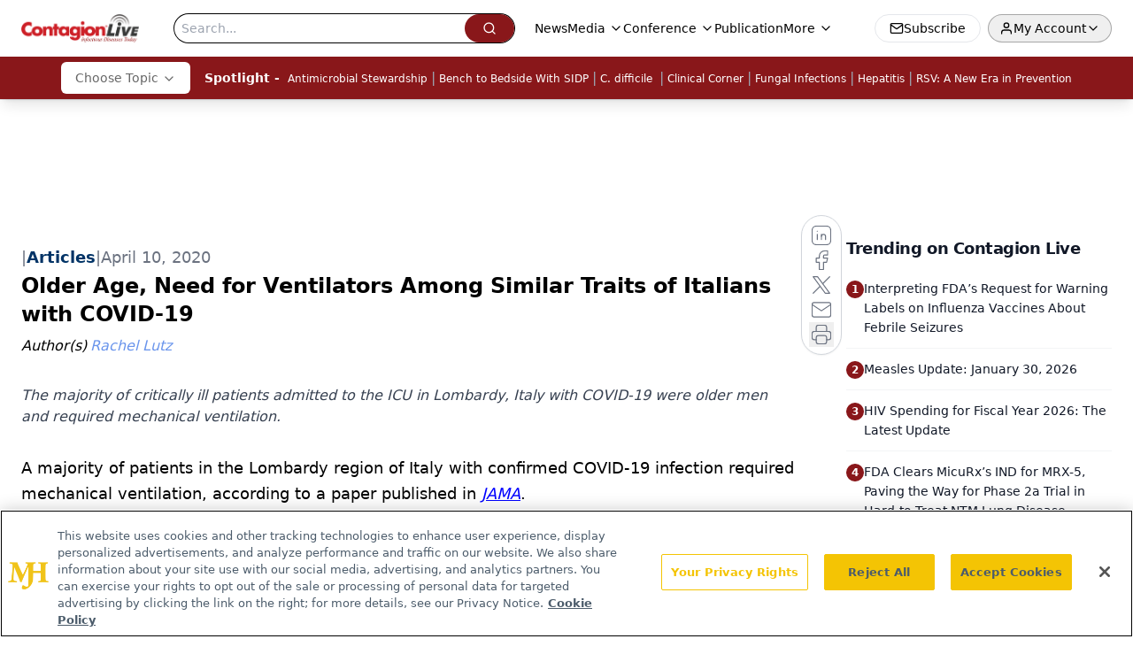

--- FILE ---
content_type: text/html; charset=utf-8
request_url: https://www.google.com/recaptcha/api2/aframe
body_size: 182
content:
<!DOCTYPE HTML><html><head><meta http-equiv="content-type" content="text/html; charset=UTF-8"></head><body><script nonce="6fQclddfRCkLgDPlny8ySQ">/** Anti-fraud and anti-abuse applications only. See google.com/recaptcha */ try{var clients={'sodar':'https://pagead2.googlesyndication.com/pagead/sodar?'};window.addEventListener("message",function(a){try{if(a.source===window.parent){var b=JSON.parse(a.data);var c=clients[b['id']];if(c){var d=document.createElement('img');d.src=c+b['params']+'&rc='+(localStorage.getItem("rc::a")?sessionStorage.getItem("rc::b"):"");window.document.body.appendChild(d);sessionStorage.setItem("rc::e",parseInt(sessionStorage.getItem("rc::e")||0)+1);localStorage.setItem("rc::h",'1770133536241');}}}catch(b){}});window.parent.postMessage("_grecaptcha_ready", "*");}catch(b){}</script></body></html>

--- FILE ---
content_type: text/plain; charset=utf-8
request_url: https://fp.contagionlive.com/q3vcDn/SJZm?q=vnFC4dZv8NpwPrIAgVP2
body_size: -57
content:
p0d0M0A4hWBaj7WCxHx7xlEPJW0ApY5wDiURSHzF2WhRhPdk8u4c1c60IsbYtvFKNSjcJfi/tpEH0b+jQk3XowVZpI98aO4=

--- FILE ---
content_type: application/javascript
request_url: https://api.lightboxcdn.com/z9gd/43380/www.contagionlive.com/jsonp/z?cb=1770133525741&dre=l&callback=jQuery112409803475546674854_1770133525702&_=1770133525703
body_size: 1003
content:
jQuery112409803475546674854_1770133525702({"response":"N4Ig5gpg9iBcoBcCWBbCB9AXlAdhOIAgmgE5IDGAhgPQByEA7ugJpQkDWIANCObsnhwJ0OSmgK02CABYACYhDJVuvfkkHC-AE3ywQtQisxIADtt0gALAGYATAEYArCtMFrAOnvXH72w.[base64].[base64].R2DwaxpOQ5BvD85RpBA7xAA","success":true,"dre":"l"});